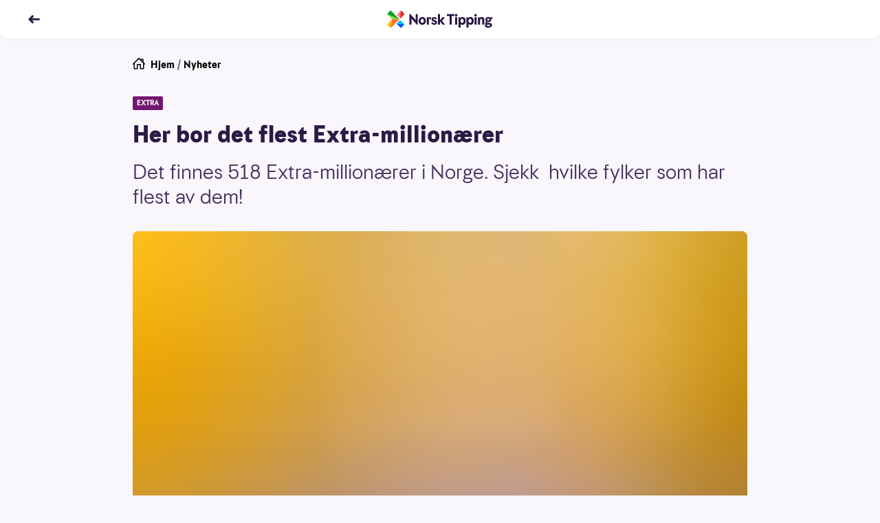

--- FILE ---
content_type: text/html; charset=utf-8
request_url: https://www.norsk-tipping.no/artikler/her-bor-det-flest-extra-millionaerer-220719
body_size: 20134
content:
<!DOCTYPE html><html lang="nb"><head><meta charSet="utf-8"/><meta name="viewport" content="width=device-width, initial-scale=1"/><link rel="preload" as="image" href="https://www.norsk-tipping.no/staticimages/ntds/footer/lotteritilsynet-lilla.png"/><link rel="preload" as="image" href="https://www.norsk-tipping.no/staticimages/ntds/footer/logo-european-lotteries.png"/><link rel="preload" as="image" href="https://www.norsk-tipping.no/staticimages/ntds/footer/tin-icon.svg"/><link rel="preload" as="image" href="https://www.norsk-tipping.no/staticimages/ntds/footer/facebook-icon.svg"/><link rel="preload" as="image" href="https://www.norsk-tipping.no/staticimages/ntds/footer/youtube-icon.svg"/><link rel="preload" as="image" href="https://www.norsk-tipping.no/staticimages/ntds/footer/instagram-icon.svg"/><link rel="preload" as="image" href="https://www.norsk-tipping.no/staticimages/ntds/footer/linkedin-icon.svg"/><link rel="stylesheet" href="/artikler/_next/static/css/e2f73a50f78f108d.css" data-precedence="next"/><link rel="stylesheet" href="/artikler/_next/static/css/c000db53ab55926a.css" data-precedence="next"/><link rel="stylesheet" href="/artikler/_next/static/css/5e433c1c9a3e4ed0.css" data-precedence="next"/><link rel="stylesheet" href="/artikler/_next/static/css/43227a0026865ceb.css" data-precedence="next"/><link rel="stylesheet" href="/artikler/_next/static/css/ffb7c55d3e968a8b.css" data-precedence="next"/><link rel="stylesheet" href="/artikler/_next/static/css/442c02677b4deae6.css" data-precedence="next"/><link rel="stylesheet" href="/artikler/_next/static/css/5b480df21e726be0.css" data-precedence="next"/><link rel="preload" as="script" fetchPriority="low" href="/artikler/_next/static/chunks/webpack-1bc680dd37b00884.js"/><script src="/artikler/_next/static/chunks/4bd1b696-43ba64781d20dbb7.js" async=""></script><script src="/artikler/_next/static/chunks/3794-ecbf2a5986762387.js" async=""></script><script src="/artikler/_next/static/chunks/main-app-abb69347c97077ae.js" async=""></script><script src="/artikler/_next/static/chunks/app/layout-a66799f2f7fc7b3c.js" async=""></script><script src="/artikler/_next/static/chunks/4939-b686a06f2e78fa3b.js" async=""></script><script src="/artikler/_next/static/chunks/app/error-1ffc3c1912d95bcd.js" async=""></script><script src="/artikler/_next/static/chunks/a4634e51-82c4eaae737218b4.js" async=""></script><script src="/artikler/_next/static/chunks/7488-727b3fd46bca5b9c.js" async=""></script><script src="/artikler/_next/static/chunks/4345-31911d7df6c8b1ca.js" async=""></script><script src="/artikler/_next/static/chunks/9481-9fa65f7de325e67a.js" async=""></script><script src="/artikler/_next/static/chunks/app/%5Bslug%5D/page-f5696bdddc40129d.js" async=""></script><script src="/artikler/_next/static/chunks/polyfills-42372ed130431b0a.js" noModule=""></script></head><body class="focus-visible"><div hidden=""><!--$?--><template id="B:0"></template><!--/$--></div><noscript><iframe src="https://www.googletagmanager.com/ns.html?id=GTM-PWGFM72" height="0" width="0" style="display:none;visibility:hidden"></iframe></noscript><header class="fixed top-0 inset-x-0 z-20 transition-color duration-200 shadow-forward md:shadow-soft rounded-b-xl bg-white text-haiti"><nav aria-label="Toppnavigasjon" class="flex flex-col justify-center transition-color duration-200 rounded-b-xl bg-white text-haiti h-14"><ul class="flex items-center md:items-center relative container"><li class="flex items-center"><a class="outline-none focus:outline-none focus-keyboard:ring-4 focus-keyboard:ring-offset-2 focus-keyboard:ring-blue-500 focus-keyboard:dark:ring-blue-400 ntds-hover-grow-lg rounded-full inline-block BackButton_transparentButtonClickArea__0jq_3" aria-label="Tilbake" data-test="nav-back-button" href="/artikler"><svg height="18px" viewBox="0 0 12 12" fill="none" xmlns="http://www.w3.org/2000/svg" aria-hidden="true" direction="left"><path fill-rule="evenodd" clip-rule="evenodd" d="M4.243 2.306a1.056 1.056 0 00-.01.009L1.289 5.297a1 1 0 000 1.406l2.946 2.982a1 1 0 001.423 0l.045-.045a1 1 0 000-1.406L4.483 7h6.512a1 1 0 100-2H4.482l1.22-1.234a1 1 0 000-1.406l-.045-.045a1 1 0 00-1.414-.009z" fill="currentColor"></path></svg></a></li><li class="absolute left-1/2 w-40 transform -translate-x-1/2 flex justify-center"><a href="/" class="outline-none focus:outline-none focus-keyboard:ring-4 focus-keyboard:ring-offset-2 focus-keyboard:ring-blue-500 focus-keyboard:dark:ring-blue-400 ntds-hover-grow-md rounded-md flex justify-start items-center" data-track-id="navigation-topbar-logo" data-track-placement="top"><img alt="Norsk Tipping" src="//www.norsk-tipping.no/staticimages/ntds/logos/norsktipping/norsktipping-full-color.svg" aria-label="Norsk Tipping logo" class="h-9 transition duration-300"/></a></li></ul></nav></header><main id="mainContent" class="container my-20 scroll-mt-14"><article class="max-w-[55.875rem] mx-auto"><ul class="flex space-x-1 px-0 text-pebble text-sm list-none"><li><a href="/" class="outline-none focus:outline-none focus-keyboard:ring-4 focus-keyboard:ring-offset-2 focus-keyboard:ring-blue-500 focus-keyboard:dark:ring-blue-400 rounded-md block w-fit group decoration-transparent text-black"><span class="flex flex-row space-x-2"><svg height="18px" viewBox="0 0 24 24" fill="none" xmlns="http://www.w3.org/2000/svg" aria-hidden="true"><path fill-rule="evenodd" clip-rule="evenodd" d="M11.293.293a1 1 0 011.414 0l1.825 1.823A.995.995 0 0115 2h5a1 1 0 011 1v5c0 .17-.042.329-.116.468l2.823 2.825a1 1 0 01-1.414 1.414L22 12.415V21a1 1 0 01-.883.993L21 22h-6a1 1 0 01-1-1v-7h-4v7a1 1 0 01-1 1H3a1 1 0 01-1-1v-8.586l-.293.293a1 1 0 01-1.32.083l-.094-.083a1 1 0 010-1.414l11-11zM12 2.414l-8 8V20h4v-7a1 1 0 011-1h6a1 1 0 011 1v7h4v-9.585l-8-8zm7 4.171V4h-2.585L19 6.585z" fill="currentColor"></path></svg><span>Hjem</span></span></a></li><li aria-hidden="true">/</li><li><a href="/artikler" class="outline-none focus:outline-none focus-keyboard:ring-4 focus-keyboard:ring-offset-2 focus-keyboard:ring-blue-500 focus-keyboard:dark:ring-blue-400 rounded-md block w-fit group decoration-transparent text-black">Nyheter</a></li></ul><div class="module"><span class="flex flex-wrap gap-y-2 gap-x-2 pb-2 md:pb-4"><span class="bg-[#741772] text-white px-1.5 py-0.5 rounded-sm uppercase font-bold text-[0.625rem] leading-4">extra</span></span><h1>Her bor det flest Extra-millionærer</h1><p class="ingress">Det finnes 518 Extra-millionærer i Norge. Sjekk  hvilke fylker som har flest av dem!</p><div class="module"><span class="flex flex-col sm:mx-0"><figure class="w-full"><div class="w-full md:rounded-lg" style="overflow:hidden;position:relative;width:100%;max-width:894px"><img style="display:block;width:100%" src="[data-uri]" aria-hidden="true" alt=""/><img aria-hidden="true" alt="" src="[data-uri]" style="background-color:#dc9b02;transition:opacity 500ms;opacity:1;position:absolute;left:-5%;top:-5%;width:110%;height:110%;max-width:none;max-height:none"/><noscript><picture><source srcSet="https://www.datocms-assets.com/73182/1671395251-177332.jpg?ar64=NDoz&amp;auto=format&amp;dpr=0.25&amp;fit=clamp&amp;w=894 223w,https://www.datocms-assets.com/73182/1671395251-177332.jpg?ar64=NDoz&amp;auto=format&amp;dpr=0.5&amp;fit=clamp&amp;w=894 447w,https://www.datocms-assets.com/73182/1671395251-177332.jpg?ar64=NDoz&amp;auto=format&amp;dpr=0.75&amp;fit=clamp&amp;w=894 670w,https://www.datocms-assets.com/73182/1671395251-177332.jpg?ar64=NDoz&amp;auto=format&amp;fit=clamp&amp;w=894 894w,https://www.datocms-assets.com/73182/1671395251-177332.jpg?ar64=NDoz&amp;auto=format&amp;dpr=1.5&amp;fit=clamp&amp;w=894 1341w,https://www.datocms-assets.com/73182/1671395251-177332.jpg?ar64=NDoz&amp;auto=format&amp;dpr=2&amp;fit=clamp&amp;w=894 1788w" sizes="(max-width: 894px) 100vw, 894px"/><img src="https://www.datocms-assets.com/73182/1671395251-177332.jpg?ar64=NDoz&amp;auto=format&amp;fit=clamp&amp;w=894" alt="EXTRA_Norsk Tipping--2_1000x622" title="EXTRA FIN TIRSDAG? Hver tirsdag er det Extra-trekning med 16 vinnermuligheter per kupong." style="position:absolute;left:0;top:0;width:100%;height:100%;max-width:none;max-height:none" loading="lazy"/></picture></noscript></div></figure><div class="w-full"><figcaption class="pt-2 text-xs text-pebble flex flex-col space-y-1"><span>EXTRA FIN TIRSDAG? Hver tirsdag er det Extra-trekning med 16 vinnermuligheter per kupong.</span><span class="flex space-x-2 w-full justify-end"><span class="font-bold">Trine Hisdal/Tinagent</span></span></figcaption></div></span></div></div><div class="max-w-[36.625rem] mx-auto pt-6 md:pt-8"><span class="text-xs block divide-y divide-solid divide-[#D7D3DE]"><span class="grid grid-cols-2 gap-x-4 gap-y-2 md:grid-cols-3"><span class="pb-1"><span class="flex items-center space-x-2"><span class="w-10 h-10"><span class="w-10 h-10 border border-silver rounded-full flex items-center justify-center bg-haiti"><img alt="Forfatterbilde Norsk Tipping" loading="lazy" width="20" height="20" decoding="async" data-nimg="1" style="color:transparent;max-width:100%;height:auto" src="/artikler/_next/static/media/nt-cross-full-color.04d00156.svg"/></span></span><span class="flex flex-col"><span>Pernille</span><span class="font-bold">Storholm Skaret</span></span></span></span></span><span class="flex space-x-4 text-pebble text-xs my-2 py-2"><span class="flex-none"><span class="font-bold">Publisert:</span><span class="px-1">22. juli 2019</span></span><span class="flex-none"><span class="font-bold">Endret:</span><span class="px-1">2. januar 2023</span></span></span></span><p>Hver tirsdag året rundt er det Extra-trekning med sjanser til å vinne opp mot 2 millioner kroner. </p><p><strong>For å få sjansen til å spille om toppremien, må du være den heldige som blir trukket ut som Extra-kandidat. Kandidaten trekkes tilfeldig ut blant alle leverte Extra-kuponger i den aktuelle spilleomgangen. </strong></p><p>Som Extra-kandidat er du uansett sikret å stikke av med noen hundre tusen kroner, men om du går til topps, kan du altså vinne hele 2 millioner kroner. Siden Extras start i 1996 har 518 spillere blitt millionærer. </p><p><a href="https://www.norsk-tipping.no/lotteri/extra">Spill Extra her</a></p><h3>Her bor det flest Extra-millionærer</h3><p>Noen fylker har ekstra mange Extra-millionærer. På toppen troner Hordaland – hele 18 millionærer foran neste fylke på lista. Se topp 10 her:</p><p>FylkeExtra-millionærerHordaland65Trøndelag47Akershus 43Nordland43Rogaland36Oslo32Møre og Romsdal31Østfold30Hedmark28Vestfold28</p><p><a href="http://www.vinneroyeblikk.no/1771/millionaerkartet">På nettsiden Vinnerøyeblikk finner du mer vinnerstatistikk</a></p><p><strong>En av spillerne som har sikret seg tittelen som Extra-millionær, er Sherko Mavlodi fra Lillehammer. Han skulle blant annet bruke millionen han vant på å hjelpe fattige hjemlandet. </strong><a href="https://www.norsk-tipping.no/artikler/extra-140519"><strong>Les om Sherko her.</strong></a></p><h3><strong>16 vinnermuligheter per kupong</strong></h3><p>I Extra har du ikke brukt opp vinnersjansene dine sjøl om du ikke blir trukket ut som Extra-kandidaten. Fullt bilde, full ramme eller fullt brett er blant de andre mulighetene som kan resultere i at kontoen din får et ekstra påfyll.</p><p><strong>Lykke til!</strong></p><p><a href="https://www.norsk-tipping.no/lotteri/extra">Spill Extra her før tirsdag klokka 17.00!</a></p><p><em>Hvem får din grasrotandel? </em><a href="https://www.norsk-tipping.no/grasrotandelen"><em>Gi bort sju prosent av innsatsen uten at det går utover din premie eller vinnersjanse!</em></a></p><p><em>(Sjansen for å bli trukket ut som Extra-kandidat er 1:320 000 per kupong.)</em></p><p> </p><p> </p><div class="module"><span class="block"><h3 class="font-bold p-0 m-0">Vinnersjanse Extra</h3><p>I Extra er det rundt 450 000 spillebrett i spill pr. trekning, og da blir vinnersjansen 1:450 000 pr. brett. Det er to brett pr. kupong, slik at vinnersjansen pr. kupong er ca. 1:225 000</p><ul><li><p>Antall premieutbetalinger totalt i 2024: <strong>1 709 122</strong></p></li><li><p>Antall førstepremieutbetalinger i 2024: <strong>53 (Første brett)</strong></p></li><li><p>Antall millionærer i 2024: <strong>22</strong></p></li><li><p>Høyeste premieutbetaling i 2024: <strong>2 000 000</strong> kr.</p></li></ul><p></p><p><strong>Aldersgrense 18 år</strong> – <a href="https://hjelpelinjen.no/">Hjelpelinjen.no</a></p><span class="py-4 block"><a href="/vinnersjanser">Les mer om vinnersjanser for Norsk Tippings spill her</a></span></span></div></div><ul id="article-share" class="mt-8 mb-4 flex justify-center items-center space-x-6 list-none"><li><a href="https://www.facebook.com/sharer/sharer.php?u=https://www.norsk-tipping.no/artikler/her-bor-det-flest-extra-millionaerer-220719" class="outline-none focus:outline-none focus-keyboard:ring-6 focus-keyboard:ring-blue-gentle ntds-hover-grow-xl rounded-md flex flex-row flex-wrap md:py-2 py-4 justify-center items-center" aria-label="Facebook"><svg viewBox="0 0 24 24" width="24" height="24"><path d="M13.846 12.971h3.45l.473-4.331h-3.923V6c0-1.228.33-2.16 2.03-2.16H18L17.966.167C17.591.115 16.304 0 14.806 0c-3.128 0-5.114 1.891-5.114 5.52v3.12H6v4.331h3.692V24h4.154V12.971z" class="fill-pebble"></path></svg></a></li><li><a href="https://twitter.com/intent/tweet?orginal_referer=https://www.norsk-tipping.no/artikler/her-bor-det-flest-extra-millionaerer-220719&amp;text=Her bor det flest Extra-millionærer&amp;tw_p=tweetbutton&amp;url=https://www.norsk-tippinhg.no/artikler/her-bor-det-flest-extra-millionaerer-220719" class="outline-none focus:outline-none focus-keyboard:ring-6 focus-keyboard:ring-blue-gentle ntds-hover-grow-xl rounded-md flex flex-row flex-wrap md:py-2 py-4 justify-center items-center" aria-label="Twitter"><svg viewBox="0 0 24 24" width="24" height="24"><path d="M11.653 7.32l.052.865-.867-.106c-3.156-.406-5.913-1.783-8.254-4.095L1.439 2.836l-.294.848C.52 5.573.919 7.567 2.22 8.909c.693.742.537.848-.66.406-.415-.141-.78-.247-.814-.194-.122.124.294 1.73.624 2.366.45.882 1.37 1.747 2.376 2.26l.85.405-1.006.018c-.971 0-1.006.018-.902.389.347 1.147 1.717 2.365 3.243 2.895l1.075.37-.937.566a9.702 9.702 0 0 1-4.647 1.306c-.78.018-1.422.088-1.422.141 0 .177 2.116 1.165 3.347 1.554 3.694 1.147 8.08.653 11.376-1.307 2.34-1.394 4.682-4.166 5.774-6.85.59-1.43 1.18-4.042 1.18-5.296 0-.812.052-.918 1.023-1.889.572-.565 1.11-1.183 1.214-1.36.173-.335.156-.335-.729-.034-1.474.53-1.682.459-.953-.336.537-.565 1.179-1.589 1.179-1.889 0-.053-.26.035-.555.194-.312.177-1.006.442-1.526.6l-.937.3-.85-.582c-.468-.318-1.127-.67-1.473-.777-.885-.247-2.237-.212-3.035.07-2.168.795-3.538 2.843-3.382 5.085z" class="fill-pebble"></path></svg></a></li><li><a href="mailto:?subject=Her bor det flest Extra-millionærer&amp;body=Det finnes 518 Extra-millionærer i Norge. Sjekk  hvilke fylker som har flest av dem!?https://www.norsk-tipping.no/artikler/her-bor-det-flest-extra-millionaerer-220719" class="outline-none focus:outline-none focus-keyboard:ring-6 focus-keyboard:ring-blue-gentle ntds-hover-grow-xl rounded-md flex flex-row flex-wrap md:py-2 py-4 justify-center items-center" aria-label="Kontakt"><svg viewBox="0 0 24 24" width="24" height="24"><path d="M22 18.008a.991.991 0 0 1-.991.992H2.991A.992.992 0 0 1 2 18.008V6.991c0-.102.029-.194.058-.287l9.63 7.686a.5.5 0 0 0 .624 0l9.627-7.7A.984.984 0 0 1 22 6.99v11.017zM21.161 6.03L12 13.36 2.822 6.034c.362-.065 18.119-.039 18.339-.004zM21.009 5H2.991A1.99 1.99 0 0 0 1 6.991v11.017C1 19.106 1.892 20 2.991 20h18.018A1.99 1.99 0 0 0 23 18.008V6.991a1.992 1.992 0 0 0-1.991-1.99z" class="fill-pebble"></path></svg></a></li></ul></article><span class="pt-4 md:pt-8 block"><span class="pb-2 font-bold flex items-center space-x-2"><span class="flex space-x-2 items-center"><span class="text-sm md:text-base">Relaterte artikler</span><svg height="18px" viewBox="0 0 12 12" fill="none" xmlns="http://www.w3.org/2000/svg" aria-hidden="true"><path fill-rule="evenodd" clip-rule="evenodd" d="M8.752 2.306l.01.009 2.944 2.982a1 1 0 010 1.406L8.761 9.685a1 1 0 01-1.423 0l-.045-.045a1 1 0 010-1.406L8.512 7H2a1 1 0 010-2h6.513l-1.22-1.234a1 1 0 010-1.406l.045-.045a1 1 0 011.414-.009z" fill="currentColor"></path></svg></span></span><ul class="flex flex-row flex-wrap list-none gap-y-3 md:gap-y-4 -mx-2"><li class="p-2 block cursor-pointer sm:rounded-lg basis-full md:basis-1/2 lg:basis-1/4"><div data-ntds-name="ArticleIntro"><a class="outline-none focus:outline-none focus-keyboard:ring-4 focus-keyboard:ring-offset-2 focus-keyboard:ring-blue-500 focus-keyboard:dark:ring-blue-400 rounded-md decoration-transparent flex flex-col" href="/artikler/sa-mange-nordmenn-ble-norsk-tipping-millionaerer-i-2025?returnPage=1"><h3 class="order-2 text-base font-bold py-2 group-hover:underline text-left dark:text-white">Så mange nordmenn ble Norsk Tipping-millionærer i 2025</h3><div class="relative aspect-4/3 order-1"><div class="rounded-lg w-full h-full object-cover" style="overflow:hidden;position:relative;width:100%;max-width:1659px"><img style="display:block;width:100%" src="[data-uri]" aria-hidden="true" alt=""/><img aria-hidden="true" alt="" src="[data-uri]" style="background-color:#e9021b;transition:opacity 500ms;opacity:1;position:absolute;left:-5%;top:-5%;width:110%;height:110%;max-width:none;max-height:none"/><noscript><picture><source srcSet="https://www.datocms-assets.com/73182/1767865627-millionvinnere-i-2025.jpg?ar64=NDoz&amp;auto=format&amp;crop=focalpoint&amp;dpr=0.25&amp;fit=crop 414w,https://www.datocms-assets.com/73182/1767865627-millionvinnere-i-2025.jpg?ar64=NDoz&amp;auto=format&amp;crop=focalpoint&amp;dpr=0.5&amp;fit=crop 829w,https://www.datocms-assets.com/73182/1767865627-millionvinnere-i-2025.jpg?ar64=NDoz&amp;auto=format&amp;crop=focalpoint&amp;dpr=0.75&amp;fit=crop 1244w,https://www.datocms-assets.com/73182/1767865627-millionvinnere-i-2025.jpg?ar64=NDoz&amp;auto=format&amp;crop=focalpoint&amp;fit=crop 1659w" sizes="(max-width: 1659px) 100vw, 1659px"/><img src="https://www.datocms-assets.com/73182/1767865627-millionvinnere-i-2025.jpg?ar64=NDoz&amp;auto=format&amp;crop=focalpoint&amp;fit=crop" alt="Bilder av fleremillionvinnere gjennom 2025." style="position:absolute;left:0;top:0;width:100%;height:100%;max-width:none;max-height:none" loading="lazy"/></picture></noscript></div><div class="w-full absolute bottom-0 left-0"><span class="inline-flex justify-center items-center h-6 rounded-tr-lg rounded-bl-lg py-0.5 px-2 bg-crimson text-white font-bold text-xs">LOTTO</span></div></div></a></div></li><li class="p-2 block cursor-pointer sm:rounded-lg basis-full md:basis-1/2 lg:basis-1/4"><div data-ntds-name="ArticleIntro"><a class="outline-none focus:outline-none focus-keyboard:ring-4 focus-keyboard:ring-offset-2 focus-keyboard:ring-blue-500 focus-keyboard:dark:ring-blue-400 rounded-md decoration-transparent flex flex-col" href="/artikler/over-1-4-millioner-kroner-til-extra-kandidaten-13126?returnPage=1"><h3 class="order-2 text-base font-bold py-2 group-hover:underline text-left dark:text-white">Over 1,4 millioner kroner til Extra-kandidaten: – Det var tirsdagen sin</h3><div class="relative aspect-4/3 order-1"><div class="rounded-lg w-full h-full object-cover" style="overflow:hidden;position:relative;width:100%;max-width:1659px"><img style="display:block;width:100%" src="[data-uri]" aria-hidden="true" alt=""/><img aria-hidden="true" alt="" src="[data-uri]" style="background-color:#3b31cb;transition:opacity 500ms;opacity:1;position:absolute;left:-5%;top:-5%;width:110%;height:110%;max-width:none;max-height:none"/><noscript><picture><source srcSet="https://www.datocms-assets.com/73182/1768323362-extra_stavanger.jpg?ar64=NDoz&amp;auto=format&amp;crop=focalpoint&amp;dpr=0.25&amp;fit=crop 414w,https://www.datocms-assets.com/73182/1768323362-extra_stavanger.jpg?ar64=NDoz&amp;auto=format&amp;crop=focalpoint&amp;dpr=0.5&amp;fit=crop 829w,https://www.datocms-assets.com/73182/1768323362-extra_stavanger.jpg?ar64=NDoz&amp;auto=format&amp;crop=focalpoint&amp;dpr=0.75&amp;fit=crop 1244w,https://www.datocms-assets.com/73182/1768323362-extra_stavanger.jpg?ar64=NDoz&amp;auto=format&amp;crop=focalpoint&amp;fit=crop 1659w" sizes="(max-width: 1659px) 100vw, 1659px"/><img src="https://www.datocms-assets.com/73182/1768323362-extra_stavanger.jpg?ar64=NDoz&amp;auto=format&amp;crop=focalpoint&amp;fit=crop" alt="Stavanger. Havna i sentrum av Stavanger by. Lilla farger i bildet. Brukt da Extra-kandidaten var fra Stavanger." title="STAVANGER-MILLIONÆR: En mann fra Stavanger kan smykke seg med tittelen som Extra-millionær etter trekningen tirsdag kveld." style="position:absolute;left:0;top:0;width:100%;height:100%;max-width:none;max-height:none" loading="lazy"/></picture></noscript></div><div class="w-full absolute bottom-0 left-0"><span class="inline-flex justify-center items-center h-6 rounded-tr-lg rounded-bl-lg py-0.5 px-2 bg-fuchsia text-white font-bold text-xs">EXTRA</span></div></div></a></div></li><li class="p-2 block cursor-pointer sm:rounded-lg basis-full md:basis-1/2 lg:basis-1/4"><div data-ntds-name="ArticleIntro"><a class="outline-none focus:outline-none focus-keyboard:ring-4 focus-keyboard:ring-offset-2 focus-keyboard:ring-blue-500 focus-keyboard:dark:ring-blue-400 rounded-md decoration-transparent flex flex-col" href="/artikler/lene-vant-1-8-mill-i-extra-na-blir-det-bryllupsreise-til-texas?returnPage=1"><h3 class="order-2 text-base font-bold py-2 group-hover:underline text-left dark:text-white">Lene vant 1,8 mill. i Extra: – Nå blir det bryllupsreise til Texas</h3><div class="relative aspect-4/3 order-1"><div class="rounded-lg w-full h-full object-cover" style="overflow:hidden;position:relative;width:100%;max-width:1349px"><img style="display:block;width:100%" src="[data-uri]" aria-hidden="true" alt=""/><img aria-hidden="true" alt="" src="[data-uri]" style="background-color:#b45650;transition:opacity 500ms;opacity:1;position:absolute;left:-5%;top:-5%;width:110%;height:110%;max-width:none;max-height:none"/><noscript><picture><source srcSet="https://www.datocms-assets.com/73182/1767720957-image00000111-1-edited.png?ar64=NDoz&amp;auto=format&amp;crop=focalpoint&amp;dpr=0.25&amp;fit=crop&amp;fp-x=0.43&amp;fp-y=0.33 337w,https://www.datocms-assets.com/73182/1767720957-image00000111-1-edited.png?ar64=NDoz&amp;auto=format&amp;crop=focalpoint&amp;dpr=0.5&amp;fit=crop&amp;fp-x=0.43&amp;fp-y=0.33 674w,https://www.datocms-assets.com/73182/1767720957-image00000111-1-edited.png?ar64=NDoz&amp;auto=format&amp;crop=focalpoint&amp;dpr=0.75&amp;fit=crop&amp;fp-x=0.43&amp;fp-y=0.33 1011w,https://www.datocms-assets.com/73182/1767720957-image00000111-1-edited.png?ar64=NDoz&amp;auto=format&amp;crop=focalpoint&amp;fit=crop&amp;fp-x=0.43&amp;fp-y=0.33 1349w" sizes="(max-width: 1349px) 100vw, 1349px"/><img src="https://www.datocms-assets.com/73182/1767720957-image00000111-1-edited.png?ar64=NDoz&amp;auto=format&amp;crop=focalpoint&amp;fit=crop&amp;fp-x=0.43&amp;fp-y=0.33" alt="Portrett av Extra-vinner Lene Moen Kinn." style="position:absolute;left:0;top:0;width:100%;height:100%;max-width:none;max-height:none" loading="lazy"/></picture></noscript></div><div class="w-full absolute bottom-0 left-0"><span class="inline-flex justify-center items-center h-6 rounded-tr-lg rounded-bl-lg py-0.5 px-2 bg-fuchsia text-white font-bold text-xs">EXTRA</span></div></div></a></div></li><li class="p-2 block cursor-pointer sm:rounded-lg basis-full md:basis-1/2 lg:basis-1/4"><div data-ntds-name="ArticleIntro"><a class="outline-none focus:outline-none focus-keyboard:ring-4 focus-keyboard:ring-offset-2 focus-keyboard:ring-blue-500 focus-keyboard:dark:ring-blue-400 rounded-md decoration-transparent flex flex-col" href="/artikler/1-million-kroner-til-arets-siste-extra-kandidat-301225?returnPage=1"><h3 class="order-2 text-base font-bold py-2 group-hover:underline text-left dark:text-white">1 million kroner til årets siste Extra-kandidat: – I dag var dagen!</h3><div class="relative aspect-4/3 order-1"><div class="rounded-lg w-full h-full object-cover" style="overflow:hidden;position:relative;width:100%;max-width:1697px"><img style="display:block;width:100%" src="[data-uri]" aria-hidden="true" alt=""/><img aria-hidden="true" alt="" src="[data-uri]" style="background-color:#c737b6;transition:opacity 500ms;opacity:1;position:absolute;left:-5%;top:-5%;width:110%;height:110%;max-width:none;max-height:none"/><noscript><picture><source srcSet="https://www.datocms-assets.com/73182/1671452666-183813.jpg?ar64=NDoz&amp;auto=format&amp;crop=focalpoint&amp;dpr=0.25&amp;fit=crop 424w,https://www.datocms-assets.com/73182/1671452666-183813.jpg?ar64=NDoz&amp;auto=format&amp;crop=focalpoint&amp;dpr=0.5&amp;fit=crop 848w,https://www.datocms-assets.com/73182/1671452666-183813.jpg?ar64=NDoz&amp;auto=format&amp;crop=focalpoint&amp;dpr=0.75&amp;fit=crop 1272w,https://www.datocms-assets.com/73182/1671452666-183813.jpg?ar64=NDoz&amp;auto=format&amp;crop=focalpoint&amp;fit=crop 1697w" sizes="(max-width: 1697px) 100vw, 1697px"/><img src="https://www.datocms-assets.com/73182/1671452666-183813.jpg?ar64=NDoz&amp;auto=format&amp;crop=focalpoint&amp;fit=crop" alt="Extra julekvelden 2019" title="Extra julekvelden 2019" style="position:absolute;left:0;top:0;width:100%;height:100%;max-width:none;max-height:none" loading="lazy"/></picture></noscript></div><div class="w-full absolute bottom-0 left-0"><span class="inline-flex justify-center items-center h-6 rounded-tr-lg rounded-bl-lg py-0.5 px-2 bg-fuchsia text-white font-bold text-xs">EXTRA</span></div></div></a></div></li></ul></span></main><footer class="bg-white dark:bg-gray-900 pb-10 text-sm mt-24 pt-10"><nav class="space-y-6 max-w-7xl mx-auto px-7"><div class="flex items-stretch space-x-2"><a href="/kundeservice" class="inline-flex items-center justify-center false h-11 relative shadow-sm mouse:hover:shadow-md focus-keyboard:ring-4 dark:focus-keyboard:ring-blue-400 focus-keyboard:ring-blue-500 focus-keyboard:ring-offset-2 rounded-pill transition duration-150 ease-in-out outline-none  focus:outline-none px-5 py-3 bg-blue-200 text-blue-600 dark:bg-gray-700 dark:text-blue-300 font-medium ntds-hover-grow-lg" data-track-id="footer-link" data-track-link-name="Kundeservice"><span class="flex h-full items-center flex-grow justify-center"><span class="flex flex-grow items-center justify-center space-x-2"><svg height="24px" viewBox="0 0 24 24" fill="none" xmlns="http://www.w3.org/2000/svg" aria-hidden="true"><path fill-rule="evenodd" clip-rule="evenodd" d="M21.686 8h1.305A1 1 0 0124 9.003v4.994A1 1 0 0122.99 15h-1.98A1 1 0 0120 13.997V9.124c-1.159-3.324-4.275-5.712-8-5.712-3.685 0-6.796 2.336-8 5.591v4.994a1 1 0 01-.167.557c.58 2.073 1.8 4.034 3.318 5.244A2 2 0 118.75 23c-.79 0-1.433-.427-1.67-1-2.159-1-4.347-4-5.165-7H1.01A1 1 0 010 13.997V9.003A1 1 0 011.01 8h1.305A10.48 10.48 0 0112 1.524 10.48 10.48 0 0121.686 8zM15.5 11.5a1.5 1.5 0 110-3 1.5 1.5 0 010 3zm-7 0a1.5 1.5 0 110-3 1.5 1.5 0 010 3zm.575 4.687a7.089 7.089 0 01-1.16-.425c-.37-.185-.521-.477-.336-.847s.636-.282 1.006-.097c.148.074.457.198.902.325a9.15 9.15 0 002.513.346 9.15 9.15 0 002.513-.346c.445-.127.754-.25.902-.325.37-.185.82-.274 1.006.097.185.37.035.662-.336.847a7.089 7.089 0 01-1.16.425c-.885.253-1.867.404-2.925.404-1.058 0-2.04-.151-2.925-.404z" fill="currentColor"></path></svg><span class="whitespace-nowrap">Kundeservice</span></span></span></a><a href="/spillevett" class="inline-flex items-center justify-center false h-11 relative shadow-sm mouse:hover:shadow-md focus-keyboard:ring-4 dark:focus-keyboard:ring-blue-400 focus-keyboard:ring-blue-500 focus-keyboard:ring-offset-2 rounded-pill transition duration-150 ease-in-out outline-none  focus:outline-none px-5 py-3 bg-blue-200 text-blue-600 dark:bg-gray-700 dark:text-blue-300 font-medium ntds-hover-grow-lg" data-track-id="footer-link"><span class="flex h-full items-center flex-grow justify-center">Spillevett</span></a></div><div class="grid grid-cols-1 md:grid-cols-3 gap-6"><div><h2 id="footer-header-snarveier" class="font-bold mb-2 text-base text-haiti-800 dark:text-white">Snarveier</h2><ul class="space-y-3" aria-labelledby="footer-header-snarveier"><li><a rel="noreferrer" target="_blank" href="/grasrotandelen" class="outline-none focus:outline-none focus-keyboard:ring-4 focus-keyboard:ring-offset-2 focus-keyboard:ring-blue-500 focus-keyboard:dark:ring-blue-400 ntds-hover-grow-lg rounded-md block text-pebble w-fit flex items-center space-x-1.5 font-medium hover:underline" data-track-id="footer-link" data-track-link-name="Grasrotandelen"><span class="text-haiti-600 dark:text-white">Grasrotandelen</span></a></li><li><a rel="noreferrer" target="_blank" href="/selskapet" class="outline-none focus:outline-none focus-keyboard:ring-4 focus-keyboard:ring-offset-2 focus-keyboard:ring-blue-500 focus-keyboard:dark:ring-blue-400 ntds-hover-grow-lg rounded-md block text-pebble w-fit flex items-center space-x-1.5 font-medium hover:underline" data-track-id="footer-link" data-track-link-name="Dette er Norsk Tipping"><span class="text-haiti-600 dark:text-white">Dette er Norsk Tipping</span></a></li><li><a rel="noreferrer" target="_blank" href="/selskapet/jobb-hos-oss" class="outline-none focus:outline-none focus-keyboard:ring-4 focus-keyboard:ring-offset-2 focus-keyboard:ring-blue-500 focus-keyboard:dark:ring-blue-400 ntds-hover-grow-lg rounded-md block text-pebble w-fit flex items-center space-x-1.5 font-medium hover:underline" data-track-id="footer-link" data-track-link-name="Jobb i Norsk Tipping"><span class="text-haiti-600 dark:text-white">Jobb i Norsk Tipping</span></a></li><li><a rel="noreferrer" target="_blank" href="/tjenester/nyhetsbrev" class="outline-none focus:outline-none focus-keyboard:ring-4 focus-keyboard:ring-offset-2 focus-keyboard:ring-blue-500 focus-keyboard:dark:ring-blue-400 ntds-hover-grow-lg rounded-md block text-pebble w-fit flex items-center space-x-1.5 font-medium hover:underline" data-track-id="footer-link" data-track-link-name="Nyhetsbrev"><span class="text-haiti-600 dark:text-white">Nyhetsbrev</span></a></li><li><a rel="noreferrer" target="_blank" href="https://presse.norsk-tipping.no/" class="outline-none focus:outline-none focus-keyboard:ring-4 focus-keyboard:ring-offset-2 focus-keyboard:ring-blue-500 focus-keyboard:dark:ring-blue-400 ntds-hover-grow-lg rounded-md block text-pebble w-fit flex items-center space-x-1.5 font-medium hover:underline" data-track-id="footer-link" data-track-link-name="Presse"><span class="text-haiti-600 dark:text-white">Presse</span></a></li><li><a rel="noreferrer" target="_blank" href="/selskapet/kontakt-oss" class="outline-none focus:outline-none focus-keyboard:ring-4 focus-keyboard:ring-offset-2 focus-keyboard:ring-blue-500 focus-keyboard:dark:ring-blue-400 ntds-hover-grow-lg rounded-md block text-pebble w-fit flex items-center space-x-1.5 font-medium hover:underline" data-track-id="footer-link" data-track-link-name="Kontakt oss"><span class="text-haiti-600 dark:text-white">Kontakt oss</span></a></li></ul></div><div class="space-y-4"><h2 id="footer-header-selskapet" class="font-bold mb-2 text-base text-haiti-800 dark:text-white">Praktisk informasjon</h2><ul class="space-y-3" aria-labelledby="footer-header-selskapet"><li><a rel="noreferrer" target="_blank" href="/sikkerhet" class="outline-none focus:outline-none focus-keyboard:ring-4 focus-keyboard:ring-offset-2 focus-keyboard:ring-blue-500 focus-keyboard:dark:ring-blue-400 ntds-hover-grow-lg rounded-md block text-pebble w-fit flex items-center space-x-1.5 font-medium hover:underline" data-track-id="footer-link" data-track-link-name="Sikkerhet"><span class="text-haiti-600 dark:text-white">Sikkerhet</span></a></li><li><a rel="noreferrer" target="_blank" href="/personvern" class="outline-none focus:outline-none focus-keyboard:ring-4 focus-keyboard:ring-offset-2 focus-keyboard:ring-blue-500 focus-keyboard:dark:ring-blue-400 ntds-hover-grow-lg rounded-md block text-pebble w-fit flex items-center space-x-1.5 font-medium hover:underline" data-track-id="footer-link" data-track-link-name="Personvern"><span class="text-haiti-600 dark:text-white">Personvern</span></a></li><li><a rel="noreferrer" target="_blank" href="/infokapsler" class="outline-none focus:outline-none focus-keyboard:ring-4 focus-keyboard:ring-offset-2 focus-keyboard:ring-blue-500 focus-keyboard:dark:ring-blue-400 ntds-hover-grow-lg rounded-md block text-pebble w-fit flex items-center space-x-1.5 font-medium hover:underline" data-track-id="footer-link" data-track-link-name="Informasjonskapsler"><span class="text-haiti-600 dark:text-white">Informasjonskapsler</span></a></li><li><a rel="noreferrer" target="_blank" href="/tilgjengelighet" class="outline-none focus:outline-none focus-keyboard:ring-4 focus-keyboard:ring-offset-2 focus-keyboard:ring-blue-500 focus-keyboard:dark:ring-blue-400 ntds-hover-grow-lg rounded-md block text-pebble w-fit flex items-center space-x-1.5 font-medium hover:underline" data-track-id="footer-link" data-track-link-name="Tilgjengelighet"><span class="text-haiti-600 dark:text-white">Tilgjengelighet</span></a></li><li><a rel="noreferrer" target="_blank" href="/kundevilkaar-og-spilleregler" class="outline-none focus:outline-none focus-keyboard:ring-4 focus-keyboard:ring-offset-2 focus-keyboard:ring-blue-500 focus-keyboard:dark:ring-blue-400 ntds-hover-grow-lg rounded-md block text-pebble w-fit flex items-center space-x-1.5 font-medium hover:underline" data-track-id="footer-link" data-track-link-name="Kundevilkår og spilleregler"><span class="text-haiti-600 dark:text-white">Kundevilkår og spilleregler</span></a></li><li><a rel="noreferrer" target="_blank" href="/selskapet/ekstern-varslingskanal" class="outline-none focus:outline-none focus-keyboard:ring-4 focus-keyboard:ring-offset-2 focus-keyboard:ring-blue-500 focus-keyboard:dark:ring-blue-400 ntds-hover-grow-lg rounded-md block text-pebble w-fit flex items-center space-x-1.5 font-medium hover:underline" data-track-id="footer-link" data-track-link-name="Varslingskanal"><span class="text-haiti-600 dark:text-white">Varslingskanal</span></a></li></ul></div><div class="hidden md:flex bg-blue-100 rounded-lg justify-center items-center pt-4"><h2 id="footer-header-app-desktop" class="font-bold mb-2 text-base text-haiti-800 dark:text-white"><a class="flex items-center justify-center pb-2" href="https://www.norsk-tipping.no/norsk-tipping-app/last-ned" aria-label="Link til nedlasting av app"><img class="rounded-lg bg-white" src="https://www.norsk-tipping.no/staticimages/ntds/footer/qr-nt.svg?v3" width="124" height="124" alt="QR-kode for nedlasting av app"/></a><p>Last ned appen!</p></h2></div></div><hr class="my-4 border-1 border-silver/80"/><div class="flex flex-col md:flex-row gap-2"><div class="md:w-1/3"><h2 id="footer-header-apningstider" class="font-bold mb-2 text-base text-haiti-800 dark:text-white">Åpningstider</h2><div class="space-y-1"><p class="bg-haiti-100 rounded-t-lg flex justify-between p-1"><span class="font-medium">Sportsspill: </span><span class="flex items-center"><span class="flex items-center"><svg height="18px" viewBox="0 0 24 24" fill="none" xmlns="http://www.w3.org/2000/svg" aria-hidden="true"><path fill-rule="evenodd" clip-rule="evenodd" d="M12 1c6.075 0 11 4.925 11 11s-4.925 11-11 11S1 18.075 1 12 5.925 1 12 1zm0 2a9 9 0 100 18 9 9 0 000-18zm-1.4 12.5a.5.5 0 01.5-.5h1.8a.5.5 0 01.5.5v1.8a.5.5 0 01-.5.5h-1.8a.5.5 0 01-.5-.5v-1.8zm0-8.4a.5.5 0 01.5-.5h1.8a.5.5 0 01.5.5v5.4a.5.5 0 01-.5.5h-1.8a.5.5 0 01-.5-.5V7.1z" fill="currentColor"></path></svg><span class="ml-2 w-24"> --:-- - --:--</span></span></span></p><p class="bg-haiti-100 rounded-b-lg flex justify-between p-1"><span class="font-medium">Lotterier og andre spill:</span><span class="flex items-center"><span class="flex items-center"><svg height="18px" viewBox="0 0 24 24" fill="none" xmlns="http://www.w3.org/2000/svg" aria-hidden="true"><path fill-rule="evenodd" clip-rule="evenodd" d="M12 1c6.075 0 11 4.925 11 11s-4.925 11-11 11S1 18.075 1 12 5.925 1 12 1zm0 2a9 9 0 100 18 9 9 0 000-18zm-1.4 12.5a.5.5 0 01.5-.5h1.8a.5.5 0 01.5.5v1.8a.5.5 0 01-.5.5h-1.8a.5.5 0 01-.5-.5v-1.8zm0-8.4a.5.5 0 01.5-.5h1.8a.5.5 0 01.5.5v5.4a.5.5 0 01-.5.5h-1.8a.5.5 0 01-.5-.5V7.1z" fill="currentColor"></path></svg><span class="ml-2 w-24">--:-- - --:--</span></span></span></p></div><div class="flex justify-between items-center my-4"><img alt="Norsk Tipping" src="https://www.norsk-tipping.no/staticimages/ntds/logos/norsktipping/norsktipping-negative.svg?v3" class="h-7 w-auto" height="28" width="120"/></div></div><div class="md:w-2/3 space-y-6 pt-2"><div class="order-2 md:order-1"><h2 id="footer-header-other" class="sr-only">Andre lenker</h2><div class="flex flex-wrap gap-8 md:hidden items-center"><div><a href="https://hjelpelinjen.no/" class="outline-none focus:outline-none focus-keyboard:ring-4 focus-keyboard:ring-offset-2 focus-keyboard:ring-blue-500 focus-keyboard:dark:ring-blue-400 ntds-hover-grow-lg rounded-md block" data-track-id="footer-link" data-track-link-name="Hjelpelinjen"><img src="https://www.norsk-tipping.no/staticimages/ntds/footer/logo-hjelpelinjen@2x.png" alt="Hjelpelinjen logo" width="122" height="26"/></a></div><div><a href="https://www.world-lotteries.org/" class="outline-none focus:outline-none focus-keyboard:ring-4 focus-keyboard:ring-offset-2 focus-keyboard:ring-blue-500 focus-keyboard:dark:ring-blue-400 ntds-hover-grow-lg rounded-md block" data-track-id="footer-link" data-track-link-name="World Lotteries"><img src="https://www.norsk-tipping.no/staticimages/ntds/footer/logo-wla.png" alt="World Lotteries (WLA) logo" width="53" height="28"/></a></div><div class="pr-6"><a href="https://lottstift.no/for-spillere/kampfiksing/tips-oss-om-kampfiksing/" title="Tips oss om kampfiksing" class="outline-none focus:outline-none focus-keyboard:ring-4 focus-keyboard:ring-offset-2 focus-keyboard:ring-blue-500 focus-keyboard:dark:ring-blue-400 ntds-hover-grow-lg rounded-md block" data-track-id="footer-link" data-track-link-name="Kampfiksing"><img src="https://www.norsk-tipping.no/staticimages/ntds/footer/lotteritilsynet-lilla.png" alt="Kampfiksing logo" width="124" height="26"/></a></div><div><a href="https://www.european-lotteries.org/" class="outline-none focus:outline-none focus-keyboard:ring-4 focus-keyboard:ring-offset-2 focus-keyboard:ring-blue-500 focus-keyboard:dark:ring-blue-400 ntds-hover-grow-lg rounded-md block" data-track-id="footer-link" data-track-link-name="European Lotteries"><img src="https://www.norsk-tipping.no/staticimages/ntds/footer/logo-european-lotteries.png" alt="European Lotteries logo" width="108" height="33"/></a></div><div><a href="https://lottstift.no/" class="outline-none focus:outline-none focus-keyboard:ring-4 focus-keyboard:ring-offset-2 focus-keyboard:ring-blue-500 focus-keyboard:dark:ring-blue-400 ntds-hover-grow-lg rounded-md block" data-track-id="footer-link" data-track-link-name="Norwegian Gaming Authority"><img src="https://www.norsk-tipping.no/staticimages/ntds/footer/tin-icon.svg" alt="Tillat i Norge logo" width="156" height="24"/></a></div></div><div class="mt-6 flex justify-start md:hidden"><div class="flex space-x-2 items-center font-medium"><span class="font-jubel text-haiti-600 dark:text-gray-400">Aldersgrense</span><svg height="26" viewBox="0 0 24 24" fill="none" xmlns="http://www.w3.org/2000/svg" aria-hidden="true" width="26"><path fill-rule="evenodd" clip-rule="evenodd" d="M12 1.05C5.962 1.05 1.05 5.963 1.05 12c0 6.038 4.912 10.95 10.95 10.95 6.038 0 10.95-4.912 10.95-10.95 0-6.037-4.912-10.95-10.95-10.95z" fill="#222"></path><path fill-rule="evenodd" clip-rule="evenodd" d="M12.656 8.083c1.307 0 2.157.73 2.157 1.846 0 .62-.274 1.089-.777 1.377.677.351 1.014.982 1.014 1.71 0 1.323-.959 2.161-2.394 2.161s-2.386-.838-2.386-2.16c0-.73.33-1.36 1.006-1.711-.503-.288-.777-.756-.777-1.377 0-1.116.85-1.846 2.157-1.846zm-4.157.126v5.537h1.198v1.306H5.849v-1.306h1.234v-3.664l-.841.548-.732-1.07 1.984-1.351h1.005zm4.157 3.71c-.54 0-.931.377-.931.998 0 .685.402 1.045.931 1.045.531 0 .932-.36.932-1.044 0-.621-.383-1-.931-1zm5.894-2.45v1.576h1.6v1.17h-1.6v1.576h-1.188v-1.575h-1.6v-1.171h1.6V9.47h1.189zm-5.894-.305c-.511 0-.813.324-.813.81 0 .558.32.855.813.855.503 0 .814-.297.814-.855 0-.486-.302-.81-.814-.81z" fill="#fff"></path></svg><span class="sr-only">18 år</span></div></div><ul class="hidden md:flex flex-wrap gap-6 md:justify-end items-start" aria-labelledby="footer-header-other"><li class="w-1/2 md:w-fit"><a href="https://hjelpelinjen.no/" class="outline-none focus:outline-none focus-keyboard:ring-4 focus-keyboard:ring-offset-2 focus-keyboard:ring-blue-500 focus-keyboard:dark:ring-blue-400 ntds-hover-grow-lg rounded-md block" data-track-id="footer-link" data-track-link-name="Hjelpelinjen"><img src="https://www.norsk-tipping.no/staticimages/ntds/footer/logo-hjelpelinjen@2x.png" alt="Hjelpelinjen logo" width="122" height="26"/></a></li><li class="w-1/2 md:w-fit"><a href="https://www.world-lotteries.org/" class="outline-none focus:outline-none focus-keyboard:ring-4 focus-keyboard:ring-offset-2 focus-keyboard:ring-blue-500 focus-keyboard:dark:ring-blue-400 ntds-hover-grow-lg rounded-md block" data-track-id="footer-link" data-track-link-name="World Lotteries"><img src="https://www.norsk-tipping.no/staticimages/ntds/footer/logo-wla.png" alt="World Lotteries (WLA) logo" width="53" height="28"/></a></li><li class="w-1/2 md:w-fit"><a href="https://lottstift.no/for-spillere/kampfiksing/tips-oss-om-kampfiksing/" title="Tips oss om kampfiksing" class="outline-none focus:outline-none focus-keyboard:ring-4 focus-keyboard:ring-offset-2 focus-keyboard:ring-blue-500 focus-keyboard:dark:ring-blue-400 ntds-hover-grow-lg rounded-md block" data-track-id="footer-link" data-track-link-name="Kampfiksing"><img src="https://www.norsk-tipping.no/staticimages/ntds/footer/lotteritilsynet-lilla.png" alt="Kampfiksing logo" width="124" height="26"/></a></li><li class="w-1/2 md:w-fit"><a href="https://www.european-lotteries.org/" class="outline-none focus:outline-none focus-keyboard:ring-4 focus-keyboard:ring-offset-2 focus-keyboard:ring-blue-500 focus-keyboard:dark:ring-blue-400 ntds-hover-grow-lg rounded-md block" data-track-id="footer-link" data-track-link-name="European Lotteries"><img src="https://www.norsk-tipping.no/staticimages/ntds/footer/logo-european-lotteries.png" alt="European Lotteries logo" width="108" height="33"/></a></li><li class="w-1/2 md:w-fit"><a href="https://lottstift.no/" class="outline-none focus:outline-none focus-keyboard:ring-4 focus-keyboard:ring-offset-2 focus-keyboard:ring-blue-500 focus-keyboard:dark:ring-blue-400 ntds-hover-grow-lg rounded-md block" data-track-id="footer-link" data-track-link-name="Norwegian Gaming Authority"><img src="https://www.norsk-tipping.no/staticimages/ntds/footer/tin-icon.svg" alt="Tillat i Norge logo" width="156" height="24"/></a></li></ul><div class="hidden md:flex justify-end mt-4"><div class="flex space-x-2 items-center font-medium md:w-fit"><span class="font-jubel text-haiti-600 dark:text-gray-400">Aldersgrense</span><svg height="26" viewBox="0 0 24 24" fill="none" xmlns="http://www.w3.org/2000/svg" aria-hidden="true" width="26"><path fill-rule="evenodd" clip-rule="evenodd" d="M12 1.05C5.962 1.05 1.05 5.963 1.05 12c0 6.038 4.912 10.95 10.95 10.95 6.038 0 10.95-4.912 10.95-10.95 0-6.037-4.912-10.95-10.95-10.95z" fill="#222"></path><path fill-rule="evenodd" clip-rule="evenodd" d="M12.656 8.083c1.307 0 2.157.73 2.157 1.846 0 .62-.274 1.089-.777 1.377.677.351 1.014.982 1.014 1.71 0 1.323-.959 2.161-2.394 2.161s-2.386-.838-2.386-2.16c0-.73.33-1.36 1.006-1.711-.503-.288-.777-.756-.777-1.377 0-1.116.85-1.846 2.157-1.846zm-4.157.126v5.537h1.198v1.306H5.849v-1.306h1.234v-3.664l-.841.548-.732-1.07 1.984-1.351h1.005zm4.157 3.71c-.54 0-.931.377-.931.998 0 .685.402 1.045.931 1.045.531 0 .932-.36.932-1.044 0-.621-.383-1-.931-1zm5.894-2.45v1.576h1.6v1.17h-1.6v1.576h-1.188v-1.575h-1.6v-1.171h1.6V9.47h1.189zm-5.894-.305c-.511 0-.813.324-.813.81 0 .558.32.855.813.855.503 0 .814-.297.814-.855 0-.486-.302-.81-.814-.81z" fill="#fff"></path></svg><span class="sr-only">18 år</span></div></div></div><div class="flex items-end justify-end order-2"><h2 id="footer-header-sosiale-desktop" class="sr-only">Sosiale lenker</h2><ul class="flex items-center space-x-4" aria-labelledby="footer-header-sosiale-desktop"><li class="text-center"><a href="https://www.facebook.com/NorskTipping?v=wall" title="Norsk Tipping på Facebook" target="_blank" rel="noopener noreferrer" class="outline-none focus:outline-none focus-keyboard:ring-4 focus-keyboard:ring-offset-2 focus-keyboard:ring-blue-500 focus-keyboard:dark:ring-blue-400 ntds-hover-grow-xl rounded-md block" data-track-id="footer-link" data-track-link-name="Facebook"><img src="https://www.norsk-tipping.no/staticimages/ntds/footer/facebook-icon.svg" alt="Facebook" height="24" width="24"/></a></li><li class="text-center"><a href="https://www.youtube.com/user/NorskTipping1947" title="Norsk Tipping på Youtube" target="_blank" rel="noopener noreferrer" class="outline-none focus:outline-none focus-keyboard:ring-4 focus-keyboard:ring-offset-2 focus-keyboard:ring-blue-500 focus-keyboard:dark:ring-blue-400 ntds-hover-grow-xl rounded-md block" data-track-id="footer-link" data-track-link-name="Youtube"><img src="https://www.norsk-tipping.no/staticimages/ntds/footer/youtube-icon.svg" alt="Youtube" height="24" width="24"/></a></li><li class="text-center"><a href="https://www.instagram.com/norsktipping/" title="Norsk Tipping på Instagram" target="_blank" rel="noopener noreferrer" class="outline-none focus:outline-none focus-keyboard:ring-4 focus-keyboard:ring-offset-2 focus-keyboard:ring-blue-500 focus-keyboard:dark:ring-blue-400 ntds-hover-grow-xl rounded-md block" data-track-id="footer-link" data-track-link-name="Instagram"><img src="https://www.norsk-tipping.no/staticimages/ntds/footer/instagram-icon.svg" alt="Instagram" height="24" width="24"/></a></li><li class="text-center"><a href="https://no.linkedin.com/company/norsk-tipping" title="Norsk Tipping på Linkedin" target="_blank" rel="noopener noreferrer" class="outline-none focus:outline-none focus-keyboard:ring-4 focus-keyboard:ring-offset-2 focus-keyboard:ring-blue-500 focus-keyboard:dark:ring-blue-400 ntds-hover-grow-xl rounded-md block" data-track-id="footer-link" data-track-link-name="Linkedin"><img src="https://www.norsk-tipping.no/staticimages/ntds/footer/linkedin-icon.svg" alt="Linkedin" height="24" width="24"/></a></li></ul></div><p class="flex justify-start md:justify-end text-haiti-600 dark:text-gray-400 text-sm pb-safe order-3">© <!-- -->2026<!-- --> Norsk Tipping AS.</p></div></div></nav></footer><!--$?--><template id="B:1"></template><!--/$--><script>requestAnimationFrame(function(){$RT=performance.now()});</script><script src="/artikler/_next/static/chunks/webpack-1bc680dd37b00884.js" id="_R_" async=""></script><title>Her bor det flest Extra-millionærer - Norsk Tipping</title><meta name="description" content="Det finnes 518 Extra-millionærer i Norge. Sjekk  hvilke fylker som har flest av dem!"/><link rel="canonical" href="https://www.norsk-tipping.no/artikler/her-bor-det-flest-extra-millionaerer-220719"/><meta property="og:title" content="Her bor det flest Extra-millionærer - Norsk Tipping"/><meta property="og:description" content="Det finnes 518 Extra-millionærer i Norge. Sjekk  hvilke fylker som har flest av dem!"/><meta property="og:url" content="https://www.norsk-tipping.no/artikler/her-bor-det-flest-extra-millionaerer-220719"/><meta property="og:site_name" content="Nyheter - Norsk Tipping"/><meta property="og:locale" content="nb_NO"/><meta property="og:image" content="https://www.datocms-assets.com/73182/1671395251-177332.jpg?auto=format&amp;fit=max&amp;w=1200"/><meta property="og:image:width" content="1200"/><meta property="og:image:height" content="746"/><meta property="og:type" content="article"/><meta name="twitter:card" content="summary_large_image"/><meta name="twitter:title" content="Her bor det flest Extra-millionærer - Norsk Tipping"/><meta name="twitter:description" content="Det finnes 518 Extra-millionærer i Norge. Sjekk  hvilke fylker som har flest av dem!"/><meta name="twitter:image" content="https://www.datocms-assets.com/73182/1671395251-177332.jpg?auto=format&amp;fit=max&amp;w=1200"/><meta name="twitter:image:width" content="1200"/><meta name="twitter:image:height" content="746"/><div hidden id="S:0"></div><script>$RB=[];$RV=function(a){$RT=performance.now();for(var b=0;b<a.length;b+=2){var c=a[b],e=a[b+1];null!==e.parentNode&&e.parentNode.removeChild(e);var f=c.parentNode;if(f){var g=c.previousSibling,h=0;do{if(c&&8===c.nodeType){var d=c.data;if("/$"===d||"/&"===d)if(0===h)break;else h--;else"$"!==d&&"$?"!==d&&"$~"!==d&&"$!"!==d&&"&"!==d||h++}d=c.nextSibling;f.removeChild(c);c=d}while(c);for(;e.firstChild;)f.insertBefore(e.firstChild,c);g.data="$";g._reactRetry&&requestAnimationFrame(g._reactRetry)}}a.length=0};
$RC=function(a,b){if(b=document.getElementById(b))(a=document.getElementById(a))?(a.previousSibling.data="$~",$RB.push(a,b),2===$RB.length&&("number"!==typeof $RT?requestAnimationFrame($RV.bind(null,$RB)):(a=performance.now(),setTimeout($RV.bind(null,$RB),2300>a&&2E3<a?2300-a:$RT+300-a)))):b.parentNode.removeChild(b)};$RC("B:0","S:0")</script><div hidden id="S:1"></div><script>$RC("B:1","S:1")</script><script>(self.__next_f=self.__next_f||[]).push([0])</script><script>self.__next_f.push([1,"1:\"$Sreact.fragment\"\n3:I[42593,[\"7177\",\"static/chunks/app/layout-a66799f2f7fc7b3c.js\"],\"\"]\n4:I[57121,[],\"\"]\n5:I[17267,[\"4939\",\"static/chunks/4939-b686a06f2e78fa3b.js\",\"8039\",\"static/chunks/app/error-1ffc3c1912d95bcd.js\"],\"default\"]\n6:I[74581,[],\"\"]\nb:I[27123,[],\"\"]\nc:I[90484,[],\"OutletBoundary\"]\nd:\"$Sreact.suspense\"\nf:I[90484,[],\"ViewportBoundary\"]\n11:I[90484,[],\"MetadataBoundary\"]\n13:I[30716,[\"9910\",\"static/chunks/a4634e51-82c4eaae737218b4.js\",\"4939\",\"static/chunks/4939-b686a06f2e78fa3b.js\",\"7488\",\"static/chunks/7488-727b3fd46bca5b9c.js\",\"4345\",\"static/chunks/4345-31911d7df6c8b1ca.js\",\"9481\",\"static/chunks/9481-9fa65f7de325e67a.js\",\"7182\",\"static/chunks/app/%5Bslug%5D/page-f5696bdddc40129d.js\"],\"default\"]\n:HL[\"/artikler/_next/static/css/e2f73a50f78f108d.css\",\"style\"]\n:HL[\"/artikler/_next/static/css/c000db53ab55926a.css\",\"style\"]\n:HL[\"/artikler/_next/static/css/5e433c1c9a3e4ed0.css\",\"style\"]\n:HL[\"/artikler/_next/static/css/43227a0026865ceb.css\",\"style\"]\n:HL[\"/artikler/_next/static/css/ffb7c55d3e968a8b.css\",\"style\"]\n:HL[\"/artikler/_next/static/css/442c02677b4deae6.css\",\"style\"]\n:HL[\"/artikler/_next/static/css/5b480df21e726be0.css\",\"style\"]\n2:[\"$\",\"iframe\",null,{\"src\":\"https://www.googletagmanager.com/ns.html?id=GTM-PWGFM72\",\"height\":\"0\",\"width\":\"0\",\"style\":{\"display\":\"none\",\"visibility\":\"hidden\"}}]\n"])</script><script>self.__next_f.push([1,"0:{\"P\":null,\"b\":\"jvtGxjzz0fhFn2XxgquYa\",\"c\":[\"\",\"her-bor-det-flest-extra-millionaerer-220719\"],\"q\":\"\",\"i\":false,\"f\":[[[\"\",{\"children\":[[\"slug\",\"her-bor-det-flest-extra-millionaerer-220719\",\"d\"],{\"children\":[\"__PAGE__\",{}]}]},\"$undefined\",\"$undefined\",true],[[\"$\",\"$1\",\"c\",{\"children\":[[[\"$\",\"link\",\"0\",{\"rel\":\"stylesheet\",\"href\":\"/artikler/_next/static/css/e2f73a50f78f108d.css\",\"precedence\":\"next\",\"crossOrigin\":\"$undefined\",\"nonce\":\"$undefined\"}],[\"$\",\"link\",\"1\",{\"rel\":\"stylesheet\",\"href\":\"/artikler/_next/static/css/c000db53ab55926a.css\",\"precedence\":\"next\",\"crossOrigin\":\"$undefined\",\"nonce\":\"$undefined\"}],[\"$\",\"link\",\"2\",{\"rel\":\"stylesheet\",\"href\":\"/artikler/_next/static/css/5e433c1c9a3e4ed0.css\",\"precedence\":\"next\",\"crossOrigin\":\"$undefined\",\"nonce\":\"$undefined\"}],[\"$\",\"link\",\"3\",{\"rel\":\"stylesheet\",\"href\":\"/artikler/_next/static/css/43227a0026865ceb.css\",\"precedence\":\"next\",\"crossOrigin\":\"$undefined\",\"nonce\":\"$undefined\"}],[\"$\",\"link\",\"4\",{\"rel\":\"stylesheet\",\"href\":\"/artikler/_next/static/css/ffb7c55d3e968a8b.css\",\"precedence\":\"next\",\"crossOrigin\":\"$undefined\",\"nonce\":\"$undefined\"}]],[\"$\",\"html\",null,{\"lang\":\"nb\",\"children\":[\"$\",\"body\",null,{\"className\":\"focus-visible\",\"children\":[[\"$\",\"noscript\",null,{\"children\":\"$2\"}],[\"$\",\"$L3\",null,{\"id\":\"gtm\",\"strategy\":\"afterInteractive\",\"dangerouslySetInnerHTML\":{\"__html\":\"\\n              (function(w,d,s,l,i){w[l]=w[l]||[];w[l].push({'gtm.start':\\n              new Date().getTime(),event:'gtm.js'});var f=d.getElementsByTagName(s)[0],\\n              j=d.createElement(s),dl=l!='dataLayer'?'\u0026l='+l:'';j.async=true;j.src=\\n              'https://www.googletagmanager.com/gtm.js?id='+i+dl;f.parentNode.insertBefore(j,f);\\n              })(window,document,'script','dataLayer', 'GTM-PWGFM72');\\n            \"}}],[\"$\",\"$L3\",null,{\"id\":\"sportradar\",\"strategy\":\"afterInteractive\",\"dangerouslySetInnerHTML\":{\"__html\":\"\\n              (function(a, b, c, d, e, f, g, h, i) {\\n                a[e] || (i = a[e] = function() {\\n                  (a[e].q = a[e].q || []).push(arguments);\\n                }, i.l = 1 * new Date(), i.o = f,\\n                g = b.createElement(c), h = b.getElementsByTagName(c)[0], g.async = 1, g.src = d, g.setAttribute(\\\"n\\\", e), h.parentNode.insertBefore(g, h));\\n              })(window, document, \\\"script\\\", \\\"https://widgets.sir.sportradar.com/8a1c142a2cbf918ec55859887b930134/widgetloader\\\", \\\"SIR\\\", {\\n                theme: false, // using custom theme\\n                language: \\\"no\\\"\\n              });\\n            \"}}],[\"$\",\"$L4\",null,{\"parallelRouterKey\":\"children\",\"error\":\"$5\",\"errorStyles\":[[\"$\",\"link\",\"0\",{\"rel\":\"stylesheet\",\"href\":\"/artikler/_next/static/css/5b480df21e726be0.css\",\"precedence\":\"next\",\"crossOrigin\":\"$undefined\",\"nonce\":\"$undefined\"}]],\"errorScripts\":[],\"template\":[\"$\",\"$L6\",null,{}],\"templateStyles\":\"$undefined\",\"templateScripts\":\"$undefined\",\"notFound\":[[[\"$\",\"title\",null,{\"children\":\"404: This page could not be found.\"}],[\"$\",\"div\",null,{\"style\":{\"fontFamily\":\"system-ui,\\\"Segoe UI\\\",Roboto,Helvetica,Arial,sans-serif,\\\"Apple Color Emoji\\\",\\\"Segoe UI Emoji\\\"\",\"height\":\"100vh\",\"textAlign\":\"center\",\"display\":\"flex\",\"flexDirection\":\"column\",\"alignItems\":\"center\",\"justifyContent\":\"center\"},\"children\":[\"$\",\"div\",null,{\"children\":[[\"$\",\"style\",null,{\"dangerouslySetInnerHTML\":{\"__html\":\"body{color:#000;background:#fff;margin:0}.next-error-h1{border-right:1px solid rgba(0,0,0,.3)}@media (prefers-color-scheme:dark){body{color:#fff;background:#000}.next-error-h1{border-right:1px solid rgba(255,255,255,.3)}}\"}}],[\"$\",\"h1\",null,{\"className\":\"next-error-h1\",\"style\":{\"display\":\"inline-block\",\"margin\":\"0 20px 0 0\",\"padding\":\"0 23px 0 0\",\"fontSize\":24,\"fontWeight\":500,\"verticalAlign\":\"top\",\"lineHeight\":\"49px\"},\"children\":404}],[\"$\",\"div\",null,{\"style\":{\"display\":\"inline-block\"},\"children\":[\"$\",\"h2\",null,{\"style\":{\"fontSize\":14,\"fontWeight\":400,\"lineHeight\":\"49px\",\"margin\":0},\"children\":\"This page could not be found.\"}]}]]}]}]],[]],\"forbidden\":\"$undefined\",\"unauthorized\":\"$undefined\"}]]}]}]]}],{\"children\":[[\"$\",\"$1\",\"c\",{\"children\":[null,[\"$\",\"$L4\",null,{\"parallelRouterKey\":\"children\",\"error\":\"$undefined\",\"errorStyles\":\"$undefined\",\"errorScripts\":\"$undefined\",\"template\":[\"$\",\"$L6\",null,{}],\"templateStyles\":\"$undefined\",\"templateScripts\":\"$undefined\",\"notFound\":\"$undefined\",\"forbidden\":\"$undefined\",\"unauthorized\":\"$undefined\"}]]}],{\"children\":[[\"$\",\"$1\",\"c\",{\"children\":[\"$L7\",[[\"$\",\"link\",\"0\",{\"rel\":\"stylesheet\",\"href\":\"/artikler/_next/static/css/442c02677b4deae6.css\",\"precedence\":\"next\",\"crossOrigin\":\"$undefined\",\"nonce\":\"$undefined\"}],\"$L8\"],\"$L9\"]}],{},null,false,false]},null,false,false]},null,false,false],\"$La\",false]],\"m\":\"$undefined\",\"G\":[\"$b\",[]],\"S\":false}\n"])</script><script>self.__next_f.push([1,"8:[\"$\",\"link\",\"1\",{\"rel\":\"stylesheet\",\"href\":\"/artikler/_next/static/css/5b480df21e726be0.css\",\"precedence\":\"next\",\"crossOrigin\":\"$undefined\",\"nonce\":\"$undefined\"}]\n9:[\"$\",\"$Lc\",null,{\"children\":[\"$\",\"$d\",null,{\"name\":\"Next.MetadataOutlet\",\"children\":\"$@e\"}]}]\na:[\"$\",\"$1\",\"h\",{\"children\":[null,[\"$\",\"$Lf\",null,{\"children\":\"$@10\"}],[\"$\",\"div\",null,{\"hidden\":true,\"children\":[\"$\",\"$L11\",null,{\"children\":[\"$\",\"$d\",null,{\"name\":\"Next.Metadata\",\"children\":\"$@12\"}]}]}],null]}]\n10:[[\"$\",\"meta\",\"0\",{\"charSet\":\"utf-8\"}],[\"$\",\"meta\",\"1\",{\"name\":\"viewport\",\"content\":\"width=device-width, initial-scale=1\"}]]\n"])</script><script>self.__next_f.push([1,"7:[\"$\",\"$L13\",null,{\"data\":{\"article\":{\"id\":\"63872636\",\"articleType\":[{\"id\":\"55727737\",\"name\":\"Extra\",\"_allReferencingVinnersjanses\":[{\"id\":\"63793605\",\"title\":\"Vinnersjanse Extra\",\"body\":{\"blocks\":[],\"links\":[],\"value\":{\"schema\":\"dast\",\"document\":{\"type\":\"root\",\"children\":[{\"type\":\"paragraph\",\"children\":[{\"type\":\"span\",\"value\":\"I Extra er det rundt 450 000 spillebrett i spill pr. trekning, og da blir vinnersjansen 1:450 000 pr. brett. Det er to brett pr. kupong, slik at vinnersjansen pr. kupong er ca. 1:225 000\"}]},{\"type\":\"list\",\"style\":\"bulleted\",\"children\":[{\"type\":\"listItem\",\"children\":[{\"type\":\"paragraph\",\"children\":[{\"type\":\"span\",\"value\":\"Antall premieutbetalinger totalt i 2024: \"},{\"type\":\"span\",\"marks\":[\"strong\"],\"value\":\"1 709 122\"}]}]},{\"type\":\"listItem\",\"children\":[{\"type\":\"paragraph\",\"children\":[{\"type\":\"span\",\"value\":\"Antall førstepremieutbetalinger i 2024: \"},{\"type\":\"span\",\"marks\":[\"strong\"],\"value\":\"53 (Første brett)\"}]}]},{\"type\":\"listItem\",\"children\":[{\"type\":\"paragraph\",\"children\":[{\"type\":\"span\",\"value\":\"Antall millionærer i 2024: \"},{\"type\":\"span\",\"marks\":[\"strong\"],\"value\":\"22\"}]}]},{\"type\":\"listItem\",\"children\":[{\"type\":\"paragraph\",\"children\":[{\"type\":\"span\",\"value\":\"Høyeste premieutbetaling i 2024: \"},{\"type\":\"span\",\"marks\":[\"strong\"],\"value\":\"2 000 000\"},{\"type\":\"span\",\"value\":\" kr.\"}]}]}]},{\"type\":\"paragraph\",\"children\":[{\"type\":\"span\",\"value\":\"\"}]},{\"type\":\"paragraph\",\"children\":[{\"type\":\"span\",\"marks\":[\"strong\"],\"value\":\"Aldersgrense 18 år\"},{\"type\":\"span\",\"value\":\" – \"},{\"url\":\"https://hjelpelinjen.no/\",\"type\":\"link\",\"children\":[{\"type\":\"span\",\"value\":\"Hjelpelinjen.no\"}]}]}]}}}}]}],\"title\":\"Her bor det flest Extra-millionærer\",\"intro\":\"Det finnes 518 Extra-millionærer i Norge. Sjekk  hvilke fylker som har flest av dem!\",\"author\":[{\"id\":\"63715749\",\"firstName\":\"Pernille\",\"lastName\":\"Storholm Skaret\",\"picture\":null,\"createdAt\":\"2022-12-13T13:41:59+01:00\",\"updatedAt\":\"2022-12-13T13:41:59+01:00\"}],\"createdAt\":\"2019-07-22T12:00:00+02:00\",\"updatedAt\":\"2023-01-02T14:56:53+01:00\",\"_publishedAt\":\"2023-01-02T14:56:54+01:00\",\"_firstPublishedAt\":\"2019-07-22T12:00:00+02:00\",\"image\":{\"id\":\"24785168\",\"copyright\":null,\"author\":\"Trine Hisdal/Tinagent\",\"responsiveImage\":{\"base64\":\"[data-uri]\",\"src\":\"https://www.datocms-assets.com/73182/1671395251-177332.jpg?ar64=NDoz\u0026auto=format\u0026fit=clamp\u0026w=894\",\"srcSet\":\"https://www.datocms-assets.com/73182/1671395251-177332.jpg?ar64=NDoz\u0026auto=format\u0026dpr=0.25\u0026fit=clamp\u0026w=894 223w,https://www.datocms-assets.com/73182/1671395251-177332.jpg?ar64=NDoz\u0026auto=format\u0026dpr=0.5\u0026fit=clamp\u0026w=894 447w,https://www.datocms-assets.com/73182/1671395251-177332.jpg?ar64=NDoz\u0026auto=format\u0026dpr=0.75\u0026fit=clamp\u0026w=894 670w,https://www.datocms-assets.com/73182/1671395251-177332.jpg?ar64=NDoz\u0026auto=format\u0026fit=clamp\u0026w=894 894w,https://www.datocms-assets.com/73182/1671395251-177332.jpg?ar64=NDoz\u0026auto=format\u0026dpr=1.5\u0026fit=clamp\u0026w=894 1341w,https://www.datocms-assets.com/73182/1671395251-177332.jpg?ar64=NDoz\u0026auto=format\u0026dpr=2\u0026fit=clamp\u0026w=894 1788w\",\"sizes\":\"(max-width: 894px) 100vw, 894px\",\"bgColor\":\"#dc9b02\",\"alt\":\"EXTRA_Norsk Tipping--2_1000x622\",\"title\":\"EXTRA FIN TIRSDAG? Hver tirsdag er det Extra-trekning med 16 vinnermuligheter per kupong.\",\"width\":894,\"height\":555,\"aspectRatio\":1.6087981146897095},\"customData\":{}},\"imageCaption\":\"\",\"imageGallery\":[],\"titleVideo\":null,\"template\":\"1\",\"body\":{\"value\":{\"schema\":\"dast\",\"document\":{\"type\":\"root\",\"children\":[{\"type\":\"paragraph\",\"children\":[{\"type\":\"span\",\"value\":\"Hver tirsdag året rundt er det Extra-trekning med sjanser til å vinne opp mot 2 millioner kroner. \"}]},{\"type\":\"paragraph\",\"children\":[{\"type\":\"span\",\"marks\":[\"strong\"],\"value\":\"For å få sjansen til å spille om toppremien, må du være den heldige som blir trukket ut som Extra-kandidat. Kandidaten trekkes tilfeldig ut blant alle leverte Extra-kuponger i den aktuelle spilleomgangen. \"}]},{\"type\":\"paragraph\",\"children\":[{\"type\":\"span\",\"value\":\"Som Extra-kandidat er du uansett sikret å stikke av med noen hundre tusen kroner, men om du går til topps, kan du altså vinne hele 2 millioner kroner. Siden Extras start i 1996 har 518 spillere blitt millionærer. \"}]},{\"type\":\"paragraph\",\"children\":[{\"url\":\"https://www.norsk-tipping.no/lotteri/extra\",\"type\":\"link\",\"children\":[{\"type\":\"span\",\"value\":\"Spill Extra her\"}]}]},{\"type\":\"heading\",\"level\":3,\"children\":[{\"type\":\"span\",\"value\":\"Her bor det flest Extra-millionærer\"}]},{\"type\":\"paragraph\",\"children\":[{\"type\":\"span\",\"value\":\"Noen fylker har ekstra mange Extra-millionærer. På toppen troner Hordaland – hele 18 millionærer foran neste fylke på lista. Se topp 10 her:\"}]},{\"type\":\"paragraph\",\"children\":[{\"type\":\"span\",\"value\":\"FylkeExtra-millionærerHordaland65Trøndelag47Akershus 43Nordland43Rogaland36Oslo32Møre og Romsdal31Østfold30Hedmark28Vestfold28\"}]},{\"type\":\"paragraph\",\"children\":[{\"url\":\"http://www.vinneroyeblikk.no/1771/millionaerkartet\",\"type\":\"link\",\"children\":[{\"type\":\"span\",\"value\":\"På nettsiden Vinnerøyeblikk finner du mer vinnerstatistikk\"}]}]},{\"type\":\"paragraph\",\"children\":[{\"type\":\"span\",\"marks\":[\"strong\"],\"value\":\"En av spillerne som har sikret seg tittelen som Extra-millionær, er Sherko Mavlodi fra Lillehammer. Han skulle blant annet bruke millionen han vant på å hjelpe fattige hjemlandet. \"},{\"url\":\"https://www.norsk-tipping.no/artikler/extra-140519\",\"type\":\"link\",\"children\":[{\"type\":\"span\",\"marks\":[\"strong\"],\"value\":\"Les om Sherko her.\"}]}]},{\"type\":\"heading\",\"level\":3,\"children\":[{\"type\":\"span\",\"marks\":[\"strong\"],\"value\":\"16 vinnermuligheter per kupong\"}]},{\"type\":\"paragraph\",\"children\":[{\"type\":\"span\",\"value\":\"I Extra har du ikke brukt opp vinnersjansene dine sjøl om du ikke blir trukket ut som Extra-kandidaten. Fullt bilde, full ramme eller fullt brett er blant de andre mulighetene som kan resultere i at kontoen din får et ekstra påfyll.\"}]},{\"type\":\"paragraph\",\"children\":[{\"type\":\"span\",\"marks\":[\"strong\"],\"value\":\"Lykke til!\"}]},{\"type\":\"paragraph\",\"children\":[{\"url\":\"https://www.norsk-tipping.no/lotteri/extra\",\"type\":\"link\",\"children\":[{\"type\":\"span\",\"value\":\"Spill Extra her før tirsdag klokka 17.00!\"}]}]},{\"type\":\"paragraph\",\"children\":[{\"type\":\"span\",\"marks\":[\"emphasis\"],\"value\":\"Hvem får din grasrotandel? \"},{\"url\":\"https://www.norsk-tipping.no/grasrotandelen\",\"type\":\"link\",\"children\":[{\"type\":\"span\",\"marks\":[\"emphasis\"],\"value\":\"Gi bort sju prosent av innsatsen uten at det går utover din premie eller vinnersjanse!\"}]}]},{\"type\":\"paragraph\",\"children\":[{\"type\":\"span\",\"marks\":[\"emphasis\"],\"value\":\"(Sjansen for å bli trukket ut som Extra-kandidat er 1:320 000 per kupong.)\"}]},{\"type\":\"paragraph\",\"children\":[{\"type\":\"span\",\"value\":\" \"}]},{\"type\":\"paragraph\",\"children\":[{\"type\":\"span\",\"value\":\" \"}]}]}},\"blocks\":[],\"links\":[]},\"videoId\":\"\",\"slug\":\"her-bor-det-flest-extra-millionaerer-220719\",\"relatedArticles\":[],\"teaserIntro\":\"\",\"teaserTitle\":\"\",\"teaserImage\":null,\"seo\":[{\"attributes\":null,\"content\":\"Her bor det flest Extra-millionærer\",\"tag\":\"title\"},{\"attributes\":{\"property\":\"og:title\",\"content\":\"Her bor det flest Extra-millionærer\"},\"content\":null,\"tag\":\"meta\"},{\"attributes\":{\"name\":\"twitter:title\",\"content\":\"Her bor det flest Extra-millionærer\"},\"content\":null,\"tag\":\"meta\"},{\"attributes\":{\"property\":\"og:image\",\"content\":\"https://www.datocms-assets.com/73182/1671395251-177332.jpg?auto=format\u0026fit=max\u0026w=1200\"},\"content\":null,\"tag\":\"meta\"},{\"attributes\":{\"property\":\"og:image:width\",\"content\":\"1200\"},\"content\":null,\"tag\":\"meta\"},{\"attributes\":{\"property\":\"og:image:height\",\"content\":\"746\"},\"content\":null,\"tag\":\"meta\"},{\"attributes\":{\"property\":\"og:image:alt\",\"content\":\"Illustrasjonsbilde\"},\"content\":null,\"tag\":\"meta\"},{\"attributes\":{\"name\":\"twitter:image\",\"content\":\"https://www.datocms-assets.com/73182/1671395251-177332.jpg?auto=format\u0026fit=max\u0026w=1200\"},\"content\":null,\"tag\":\"meta\"},{\"attributes\":{\"name\":\"twitter:image:alt\",\"content\":\"Illustrasjonsbilde\"},\"content\":null,\"tag\":\"meta\"},{\"attributes\":{\"property\":\"og:locale\",\"content\":\"nb_NO\"},\"content\":null,\"tag\":\"meta\"},{\"attributes\":{\"property\":\"og:type\",\"content\":\"article\"},\"content\":null,\"tag\":\"meta\"},{\"attributes\":{\"property\":\"article:modified_time\",\"content\":\"2025-04-06T16:02:50Z\"},\"content\":null,\"tag\":\"meta\"},{\"attributes\":{\"name\":\"twitter:card\",\"content\":\"summary\"},\"content\":null,\"tag\":\"meta\"}],\"originalUrl\":\"\"}},\"isNativeWebView\":null,\"relatedArticles\":[{\"id\":\"R88tI-prQvSV55UhlD5p2w\",\"slug\":\"sa-mange-nordmenn-ble-norsk-tipping-millionaerer-i-2025\",\"articleType\":[{\"id\":\"55727724\",\"name\":\"Lotto\"},{\"id\":\"55451846\",\"name\":\"Vikinglotto\"},{\"id\":\"55727728\",\"name\":\"Eurojackpot\"},{\"id\":\"55727726\",\"name\":\"Nabolaget\"},{\"id\":\"55727733\",\"name\":\"Keno\"},{\"id\":\"55727737\",\"name\":\"Extra\"},{\"id\":\"55727734\",\"name\":\"Joker\"},{\"id\":\"55727732\",\"name\":\"Flax\"},{\"id\":\"55727741\",\"name\":\"Tipping\"}],\"createdAt\":\"2025-12-19T18:41:05+01:00\",\"title\":\"Så mange nordmenn ble Norsk Tipping-millionærer i 2025\",\"intro\":\"Millionjubelen sto i taket i hundrevis av norske hjem i 2025. Fredag kan vi få den første storvinneren i 2026. \",\"image\":{\"responsiveImage\":{\"base64\":\"[data-uri]\",\"src\":\"https://www.datocms-assets.com/73182/1767865627-millionvinnere-i-2025.jpg?ar64=NDoz\u0026auto=format\u0026crop=focalpoint\u0026fit=crop\",\"srcSet\":\"https://www.datocms-assets.com/73182/1767865627-millionvinnere-i-2025.jpg?ar64=NDoz\u0026auto=format\u0026crop=focalpoint\u0026dpr=0.25\u0026fit=crop 414w,https://www.datocms-assets.com/73182/1767865627-millionvinnere-i-2025.jpg?ar64=NDoz\u0026auto=format\u0026crop=focalpoint\u0026dpr=0.5\u0026fit=crop 829w,https://www.datocms-assets.com/73182/1767865627-millionvinnere-i-2025.jpg?ar64=NDoz\u0026auto=format\u0026crop=focalpoint\u0026dpr=0.75\u0026fit=crop 1244w,https://www.datocms-assets.com/73182/1767865627-millionvinnere-i-2025.jpg?ar64=NDoz\u0026auto=format\u0026crop=focalpoint\u0026fit=crop 1659w\",\"sizes\":\"(max-width: 1659px) 100vw, 1659px\",\"bgColor\":\"#e9021b\",\"alt\":\"Bilder av fleremillionvinnere gjennom 2025.\",\"title\":null,\"width\":1659,\"height\":1244,\"aspectRatio\":1.3336012861736335},\"customData\":{}}},{\"id\":\"Akp_bFFBT7y8urKguyjWlw\",\"slug\":\"over-1-4-millioner-kroner-til-extra-kandidaten-13126\",\"articleType\":[{\"id\":\"55727737\",\"name\":\"Extra\"},{\"id\":\"55451847\",\"name\":\"Vinnerhistorie\"}],\"createdAt\":\"2026-01-13T16:37:55+01:00\",\"title\":\"Over 1,4 millioner kroner til Extra-kandidaten: – Det var tirsdagen sin\",\"intro\":\"For en mann fra Stavanger fikk tirsdagskvelden et annet utfall enn ventet, da han vant 1 440 000 kroner i Extra.\",\"image\":{\"responsiveImage\":{\"base64\":\"[data-uri]\",\"src\":\"https://www.datocms-assets.com/73182/1768323362-extra_stavanger.jpg?ar64=NDoz\u0026auto=format\u0026crop=focalpoint\u0026fit=crop\",\"srcSet\":\"https://www.datocms-assets.com/73182/1768323362-extra_stavanger.jpg?ar64=NDoz\u0026auto=format\u0026crop=focalpoint\u0026dpr=0.25\u0026fit=crop 414w,https://www.datocms-assets.com/73182/1768323362-extra_stavanger.jpg?ar64=NDoz\u0026auto=format\u0026crop=focalpoint\u0026dpr=0.5\u0026fit=crop 829w,https://www.datocms-assets.com/73182/1768323362-extra_stavanger.jpg?ar64=NDoz\u0026auto=format\u0026crop=focalpoint\u0026dpr=0.75\u0026fit=crop 1244w,https://www.datocms-assets.com/73182/1768323362-extra_stavanger.jpg?ar64=NDoz\u0026auto=format\u0026crop=focalpoint\u0026fit=crop 1659w\",\"sizes\":\"(max-width: 1659px) 100vw, 1659px\",\"bgColor\":\"#3b31cb\",\"alt\":\"Stavanger. Havna i sentrum av Stavanger by. Lilla farger i bildet. Brukt da Extra-kandidaten var fra Stavanger.\",\"title\":\"STAVANGER-MILLIONÆR: En mann fra Stavanger kan smykke seg med tittelen som Extra-millionær etter trekningen tirsdag kveld.\",\"width\":1659,\"height\":1244,\"aspectRatio\":1.3336012861736335},\"customData\":{}}},{\"id\":\"MbytWEnPSEifjHBO5PNRUw\",\"slug\":\"lene-vant-1-8-mill-i-extra-na-blir-det-bryllupsreise-til-texas\",\"articleType\":[{\"id\":\"55727737\",\"name\":\"Extra\"},{\"id\":\"55451847\",\"name\":\"Vinnerhistorie\"},{\"id\":\"117798745\",\"name\":\"Fremside\"}],\"createdAt\":\"2026-01-06T16:12:57+01:00\",\"title\":\"Lene vant 1,8 mill. i Extra: – Nå blir det bryllupsreise til Texas\",\"intro\":\"45 år gamle Lene Moen Kinn fra Moss trakk det desidert lengste strået i tirsdagens Extra-trekning. Hun var på jobb da Telefonen fra Hamar ringte.\",\"image\":{\"responsiveImage\":{\"base64\":\"[data-uri]\",\"src\":\"https://www.datocms-assets.com/73182/1767720957-image00000111-1-edited.png?ar64=NDoz\u0026auto=format\u0026crop=focalpoint\u0026fit=crop\u0026fp-x=0.43\u0026fp-y=0.33\",\"srcSet\":\"https://www.datocms-assets.com/73182/1767720957-image00000111-1-edited.png?ar64=NDoz\u0026auto=format\u0026crop=focalpoint\u0026dpr=0.25\u0026fit=crop\u0026fp-x=0.43\u0026fp-y=0.33 337w,https://www.datocms-assets.com/73182/1767720957-image00000111-1-edited.png?ar64=NDoz\u0026auto=format\u0026crop=focalpoint\u0026dpr=0.5\u0026fit=crop\u0026fp-x=0.43\u0026fp-y=0.33 674w,https://www.datocms-assets.com/73182/1767720957-image00000111-1-edited.png?ar64=NDoz\u0026auto=format\u0026crop=focalpoint\u0026dpr=0.75\u0026fit=crop\u0026fp-x=0.43\u0026fp-y=0.33 1011w,https://www.datocms-assets.com/73182/1767720957-image00000111-1-edited.png?ar64=NDoz\u0026auto=format\u0026crop=focalpoint\u0026fit=crop\u0026fp-x=0.43\u0026fp-y=0.33 1349w\",\"sizes\":\"(max-width: 1349px) 100vw, 1349px\",\"bgColor\":\"#b45650\",\"alt\":\"Portrett av Extra-vinner Lene Moen Kinn.\",\"title\":null,\"width\":1349,\"height\":1012,\"aspectRatio\":1.33300395256917},\"customData\":{}}},{\"id\":\"W06-6428QeS8dGOgxyMEWQ\",\"slug\":\"1-million-kroner-til-arets-siste-extra-kandidat-301225\",\"articleType\":[{\"id\":\"55727737\",\"name\":\"Extra\"},{\"id\":\"55451847\",\"name\":\"Vinnerhistorie\"}],\"createdAt\":\"2025-12-30T16:33:17+01:00\",\"title\":\"1 million kroner til årets siste Extra-kandidat: – I dag var dagen!\",\"intro\":\"En heldig kvinne fra Vestlandet fikk en spesiell avslutning på 2025, da hun ble trukket ut som årets siste Extra-kandidat og ble millionær.\",\"image\":{\"responsiveImage\":{\"base64\":\"[data-uri]\",\"src\":\"https://www.datocms-assets.com/73182/1671452666-183813.jpg?ar64=NDoz\u0026auto=format\u0026crop=focalpoint\u0026fit=crop\",\"srcSet\":\"https://www.datocms-assets.com/73182/1671452666-183813.jpg?ar64=NDoz\u0026auto=format\u0026crop=focalpoint\u0026dpr=0.25\u0026fit=crop 424w,https://www.datocms-assets.com/73182/1671452666-183813.jpg?ar64=NDoz\u0026auto=format\u0026crop=focalpoint\u0026dpr=0.5\u0026fit=crop 848w,https://www.datocms-assets.com/73182/1671452666-183813.jpg?ar64=NDoz\u0026auto=format\u0026crop=focalpoint\u0026dpr=0.75\u0026fit=crop 1272w,https://www.datocms-assets.com/73182/1671452666-183813.jpg?ar64=NDoz\u0026auto=format\u0026crop=focalpoint\u0026fit=crop 1697w\",\"sizes\":\"(max-width: 1697px) 100vw, 1697px\",\"bgColor\":\"#c737b6\",\"alt\":\"Extra julekvelden 2019\",\"title\":\"Extra julekvelden 2019\",\"width\":1697,\"height\":1273,\"aspectRatio\":1.3330714846818539},\"customData\":{}}}]}]\n"])</script><script>self.__next_f.push([1,"12:[[\"$\",\"title\",\"0\",{\"children\":\"Her bor det flest Extra-millionærer - Norsk Tipping\"}],[\"$\",\"meta\",\"1\",{\"name\":\"description\",\"content\":\"Det finnes 518 Extra-millionærer i Norge. Sjekk  hvilke fylker som har flest av dem!\"}],[\"$\",\"link\",\"2\",{\"rel\":\"canonical\",\"href\":\"https://www.norsk-tipping.no/artikler/her-bor-det-flest-extra-millionaerer-220719\"}],[\"$\",\"meta\",\"3\",{\"property\":\"og:title\",\"content\":\"Her bor det flest Extra-millionærer - Norsk Tipping\"}],[\"$\",\"meta\",\"4\",{\"property\":\"og:description\",\"content\":\"Det finnes 518 Extra-millionærer i Norge. Sjekk  hvilke fylker som har flest av dem!\"}],[\"$\",\"meta\",\"5\",{\"property\":\"og:url\",\"content\":\"https://www.norsk-tipping.no/artikler/her-bor-det-flest-extra-millionaerer-220719\"}],[\"$\",\"meta\",\"6\",{\"property\":\"og:site_name\",\"content\":\"Nyheter - Norsk Tipping\"}],[\"$\",\"meta\",\"7\",{\"property\":\"og:locale\",\"content\":\"nb_NO\"}],[\"$\",\"meta\",\"8\",{\"property\":\"og:image\",\"content\":\"https://www.datocms-assets.com/73182/1671395251-177332.jpg?auto=format\u0026fit=max\u0026w=1200\"}],[\"$\",\"meta\",\"9\",{\"property\":\"og:image:width\",\"content\":\"1200\"}],[\"$\",\"meta\",\"10\",{\"property\":\"og:image:height\",\"content\":\"746\"}],[\"$\",\"meta\",\"11\",{\"property\":\"og:type\",\"content\":\"article\"}],[\"$\",\"meta\",\"12\",{\"name\":\"twitter:card\",\"content\":\"summary_large_image\"}],[\"$\",\"meta\",\"13\",{\"name\":\"twitter:title\",\"content\":\"Her bor det flest Extra-millionærer - Norsk Tipping\"}],[\"$\",\"meta\",\"14\",{\"name\":\"twitter:description\",\"content\":\"Det finnes 518 Extra-millionærer i Norge. Sjekk  hvilke fylker som har flest av dem!\"}],[\"$\",\"meta\",\"15\",{\"name\":\"twitter:image\",\"content\":\"https://www.datocms-assets.com/73182/1671395251-177332.jpg?auto=format\u0026fit=max\u0026w=1200\"}],[\"$\",\"meta\",\"16\",{\"name\":\"twitter:image:width\",\"content\":\"1200\"}],[\"$\",\"meta\",\"17\",{\"name\":\"twitter:image:height\",\"content\":\"746\"}]]\n"])</script><script>self.__next_f.push([1,"e:null\n"])</script></body></html>